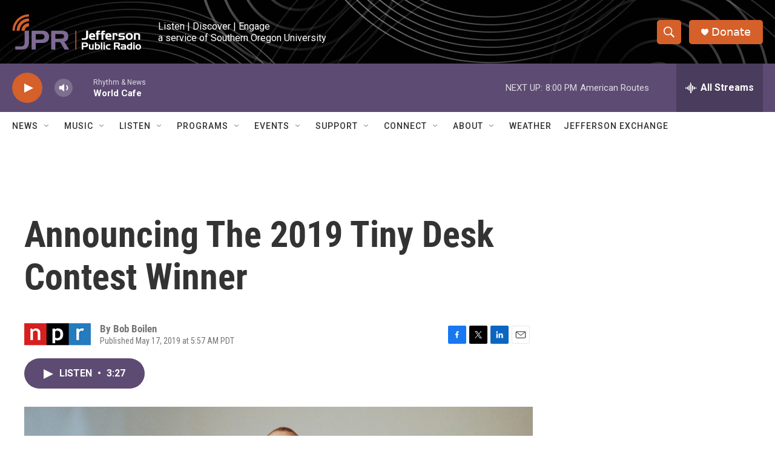

--- FILE ---
content_type: text/html; charset=utf-8
request_url: https://www.google.com/recaptcha/api2/aframe
body_size: 266
content:
<!DOCTYPE HTML><html><head><meta http-equiv="content-type" content="text/html; charset=UTF-8"></head><body><script nonce="j3DfmlbRgg4aGUzC0pesgw">/** Anti-fraud and anti-abuse applications only. See google.com/recaptcha */ try{var clients={'sodar':'https://pagead2.googlesyndication.com/pagead/sodar?'};window.addEventListener("message",function(a){try{if(a.source===window.parent){var b=JSON.parse(a.data);var c=clients[b['id']];if(c){var d=document.createElement('img');d.src=c+b['params']+'&rc='+(localStorage.getItem("rc::a")?sessionStorage.getItem("rc::b"):"");window.document.body.appendChild(d);sessionStorage.setItem("rc::e",parseInt(sessionStorage.getItem("rc::e")||0)+1);localStorage.setItem("rc::h",'1769053921815');}}}catch(b){}});window.parent.postMessage("_grecaptcha_ready", "*");}catch(b){}</script></body></html>